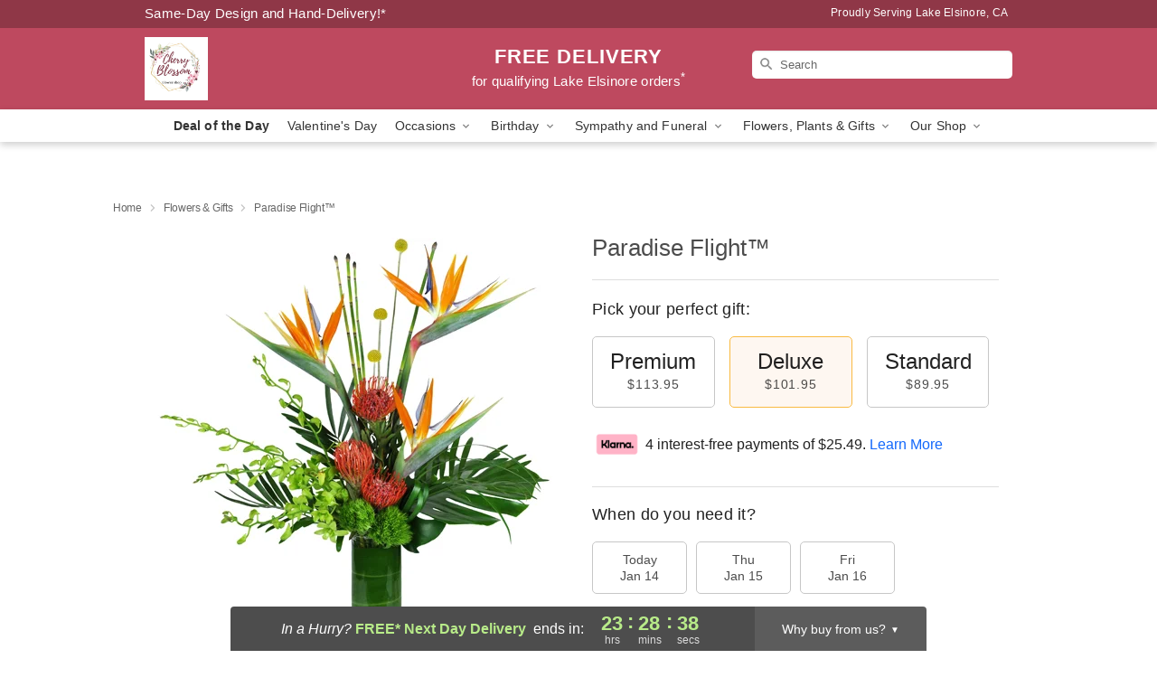

--- FILE ---
content_type: text/html; charset=UTF-8
request_url: https://www.sendrosesandflowerstoday.com/storefronts/datesClosed?fcplus=0
body_size: 601
content:
{"no_delivery_dates":["2026-01-04","2026-01-07","2026-01-11","2026-01-14","2026-01-18","2026-01-21","2026-01-25","2026-01-28","2026-02-01","2026-02-04","2026-02-08","2026-02-11","2026-02-15","2026-02-18","2026-02-22","2026-02-25","2026-03-01","2026-03-04","2026-03-08","2026-03-11","2026-03-15","2026-03-18","2026-03-22","2026-03-25","2026-03-29","2026-04-01","2026-04-05","2026-04-08","2026-04-12","2026-04-15","2026-04-19","2026-04-22","2026-04-26","2026-04-29"],"no_pickup_dates":["2026-01-04","2026-01-07","2026-01-11","2026-01-14","2026-01-18","2026-01-21","2026-01-25","2026-01-28","2026-02-01","2026-02-04","2026-02-08","2026-02-11","2026-02-15","2026-02-18","2026-02-22","2026-02-25","2026-03-01","2026-03-04","2026-03-08","2026-03-11","2026-03-15","2026-03-18","2026-03-22","2026-03-25","2026-03-29","2026-04-01","2026-04-05","2026-04-08","2026-04-12","2026-04-15","2026-04-19","2026-04-22","2026-04-26","2026-04-29"],"delivery_cutoff_difference":{"y":0,"m":0,"d":0,"h":0,"i":31,"s":19,"f":0.916526,"weekday":0,"weekday_behavior":0,"first_last_day_of":0,"invert":0,"days":0,"special_type":0,"special_amount":0,"have_weekday_relative":0,"have_special_relative":0},"pickup_cutoff_difference":{"y":0,"m":0,"d":0,"h":2,"i":31,"s":19,"f":0.916526,"weekday":0,"weekday_behavior":0,"first_last_day_of":0,"invert":0,"days":0,"special_type":0,"special_amount":0,"have_weekday_relative":0,"have_special_relative":0},"pickup_cutoff":"1:00 PM PDT","delivery_cutoff":"3:00 PM PDT","delivery_today":false,"pickup_today":false,"pickup_disabled":false,"delivery_disabled":false,"delivery_cutoff_diff_next":{"y":0,"m":0,"d":0,"h":23,"i":28,"s":40,"f":0.070201,"weekday":0,"weekday_behavior":0,"first_last_day_of":0,"invert":1,"days":0,"special_type":0,"special_amount":0,"have_weekday_relative":0,"have_special_relative":0},"delivery_next_100hr":true}